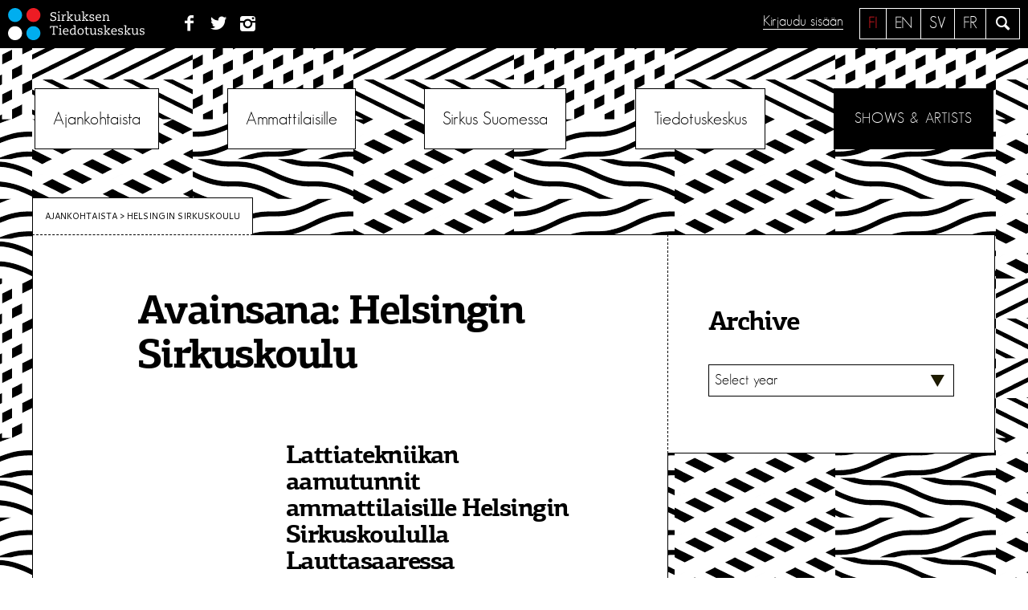

--- FILE ---
content_type: text/html; charset=UTF-8
request_url: https://sirkusinfo.fi/tag/helsingin-sirkuskoulu/
body_size: 12685
content:
<!DOCTYPE html>
<!--[if IE 7 ]>    <html lang="en" class="oldie no-js ie7"> <![endif]-->
<!--[if IE 8 ]>    <html lang="en" class="oldie no-js ie8"> <![endif]-->
<!--[if IE 9 ]>    <html lang="en" class="oldie no-js ie9"> <![endif]-->
<!--[if (gt IE 9)|!(IE)]><!--> <html lang="fi" class="no-js"> <!--<![endif]-->
<head>
<meta charset="UTF-8">
<meta name="viewport" content="width=device-width, initial-scale=1">


<script>
	var sirkusinfo_lang = "fi";	var sirkusinfo_text_no_works = "Ei teoksia";
	var sirkusinfo_text_no_groups = "Ei ryhmiä";
</script>


<link rel="profile" href="http://gmpg.org/xfn/11">
<link rel="pingback" href="https://sirkusinfo.fi/hallinta/xmlrpc.php">
<!--[if lt IE 9]>
	<script src="https://sirkusinfo.fi/hallinta/wp-content/themes/sirkusinfo/js/html5.js"></script>
<![endif]-->

<meta name='robots' content='index, follow, max-image-preview:large, max-snippet:-1, max-video-preview:-1' />
<link rel="alternate" hreflang="fi" href="https://sirkusinfo.fi/tag/helsingin-sirkuskoulu/" />
<link rel="alternate" hreflang="x-default" href="https://sirkusinfo.fi/tag/helsingin-sirkuskoulu/" />

	<!-- This site is optimized with the Yoast SEO plugin v26.6 - https://yoast.com/wordpress/plugins/seo/ -->
	<title>Helsingin Sirkuskoulu Archives &#8226; Sirkuksen Tiedotuskeskus</title>
	<link rel="canonical" href="https://sirkusinfo.fi/tag/helsingin-sirkuskoulu/" />
	<meta property="og:locale" content="fi_FI" />
	<meta property="og:type" content="article" />
	<meta property="og:title" content="Helsingin Sirkuskoulu Archives &#8226; Sirkuksen Tiedotuskeskus" />
	<meta property="og:url" content="https://sirkusinfo.fi/tag/helsingin-sirkuskoulu/" />
	<meta property="og:site_name" content="Sirkuksen Tiedotuskeskus" />
	<meta name="twitter:card" content="summary_large_image" />
	<meta name="twitter:site" content="@sirkusinfo" />
	<script type="application/ld+json" class="yoast-schema-graph">{"@context":"https://schema.org","@graph":[{"@type":"CollectionPage","@id":"https://sirkusinfo.fi/tag/helsingin-sirkuskoulu/","url":"https://sirkusinfo.fi/tag/helsingin-sirkuskoulu/","name":"Helsingin Sirkuskoulu Archives &#8226; Sirkuksen Tiedotuskeskus","isPartOf":{"@id":"https://sirkusinfo.fi/en/#website"},"breadcrumb":{"@id":"https://sirkusinfo.fi/tag/helsingin-sirkuskoulu/#breadcrumb"},"inLanguage":"fi"},{"@type":"BreadcrumbList","@id":"https://sirkusinfo.fi/tag/helsingin-sirkuskoulu/#breadcrumb","itemListElement":[{"@type":"ListItem","position":1,"name":"Home","item":"https://sirkusinfo.fi/"},{"@type":"ListItem","position":2,"name":"Helsingin Sirkuskoulu"}]},{"@type":"WebSite","@id":"https://sirkusinfo.fi/en/#website","url":"https://sirkusinfo.fi/en/","name":"Sirkuksen Tiedotuskeskus","description":"Suomalaisen sirkuksen kohtauspaikka","publisher":{"@id":"https://sirkusinfo.fi/en/#organization"},"potentialAction":[{"@type":"SearchAction","target":{"@type":"EntryPoint","urlTemplate":"https://sirkusinfo.fi/en/?s={search_term_string}"},"query-input":{"@type":"PropertyValueSpecification","valueRequired":true,"valueName":"search_term_string"}}],"inLanguage":"fi"},{"@type":"Organization","@id":"https://sirkusinfo.fi/en/#organization","name":"Sirkuksen tiedotuskeskus - Circusinfo Finland","url":"https://sirkusinfo.fi/en/","logo":{"@type":"ImageObject","inLanguage":"fi","@id":"https://sirkusinfo.fi/en/#/schema/logo/image/","url":"https://sirkusinfo.fi/hallinta/wp-content/uploads/2016/08/Sirkusinfo_nelio.jpg","contentUrl":"https://sirkusinfo.fi/hallinta/wp-content/uploads/2016/08/Sirkusinfo_nelio.jpg","width":260,"height":260,"caption":"Sirkuksen tiedotuskeskus - Circusinfo Finland"},"image":{"@id":"https://sirkusinfo.fi/en/#/schema/logo/image/"},"sameAs":["https://www.facebook.com/sirkusinfo/","https://x.com/sirkusinfo","https://www.instagram.com/sirkusinfo/","https://www.linkedin.com/company/sirkuksen-tiedotuskeskus-ry"]}]}</script>
	<!-- / Yoast SEO plugin. -->


<link rel='dns-prefetch' href='//ajax.googleapis.com' />
<link rel='dns-prefetch' href='//npmcdn.com' />
<link rel='dns-prefetch' href='//fonts.googleapis.com' />
<link rel="alternate" type="application/rss+xml" title="Sirkuksen Tiedotuskeskus &raquo; syöte" href="https://sirkusinfo.fi/feed/" />
<link rel="alternate" type="application/rss+xml" title="Sirkuksen Tiedotuskeskus &raquo; kommenttien syöte" href="https://sirkusinfo.fi/comments/feed/" />
<link rel="alternate" type="application/rss+xml" title="Sirkuksen Tiedotuskeskus &raquo; Helsingin Sirkuskoulu avainsanan RSS-syöte" href="https://sirkusinfo.fi/tag/helsingin-sirkuskoulu/feed/" />
<style id='wp-img-auto-sizes-contain-inline-css' type='text/css'>
img:is([sizes=auto i],[sizes^="auto," i]){contain-intrinsic-size:3000px 1500px}
/*# sourceURL=wp-img-auto-sizes-contain-inline-css */
</style>
<link rel='stylesheet' id='sbi_styles-css' href='https://sirkusinfo.fi/hallinta/wp-content/plugins/instagram-feed/css/sbi-styles.min.css?ver=6.10.0' type='text/css' media='all' />
<style id='wp-emoji-styles-inline-css' type='text/css'>

	img.wp-smiley, img.emoji {
		display: inline !important;
		border: none !important;
		box-shadow: none !important;
		height: 1em !important;
		width: 1em !important;
		margin: 0 0.07em !important;
		vertical-align: -0.1em !important;
		background: none !important;
		padding: 0 !important;
	}
/*# sourceURL=wp-emoji-styles-inline-css */
</style>
<link rel='stylesheet' id='wp-block-library-css' href='https://sirkusinfo.fi/hallinta/wp-includes/css/dist/block-library/style.min.css?ver=6.9' type='text/css' media='all' />
<style id='global-styles-inline-css' type='text/css'>
:root{--wp--preset--aspect-ratio--square: 1;--wp--preset--aspect-ratio--4-3: 4/3;--wp--preset--aspect-ratio--3-4: 3/4;--wp--preset--aspect-ratio--3-2: 3/2;--wp--preset--aspect-ratio--2-3: 2/3;--wp--preset--aspect-ratio--16-9: 16/9;--wp--preset--aspect-ratio--9-16: 9/16;--wp--preset--color--black: #000000;--wp--preset--color--cyan-bluish-gray: #abb8c3;--wp--preset--color--white: #ffffff;--wp--preset--color--pale-pink: #f78da7;--wp--preset--color--vivid-red: #cf2e2e;--wp--preset--color--luminous-vivid-orange: #ff6900;--wp--preset--color--luminous-vivid-amber: #fcb900;--wp--preset--color--light-green-cyan: #7bdcb5;--wp--preset--color--vivid-green-cyan: #00d084;--wp--preset--color--pale-cyan-blue: #8ed1fc;--wp--preset--color--vivid-cyan-blue: #0693e3;--wp--preset--color--vivid-purple: #9b51e0;--wp--preset--gradient--vivid-cyan-blue-to-vivid-purple: linear-gradient(135deg,rgb(6,147,227) 0%,rgb(155,81,224) 100%);--wp--preset--gradient--light-green-cyan-to-vivid-green-cyan: linear-gradient(135deg,rgb(122,220,180) 0%,rgb(0,208,130) 100%);--wp--preset--gradient--luminous-vivid-amber-to-luminous-vivid-orange: linear-gradient(135deg,rgb(252,185,0) 0%,rgb(255,105,0) 100%);--wp--preset--gradient--luminous-vivid-orange-to-vivid-red: linear-gradient(135deg,rgb(255,105,0) 0%,rgb(207,46,46) 100%);--wp--preset--gradient--very-light-gray-to-cyan-bluish-gray: linear-gradient(135deg,rgb(238,238,238) 0%,rgb(169,184,195) 100%);--wp--preset--gradient--cool-to-warm-spectrum: linear-gradient(135deg,rgb(74,234,220) 0%,rgb(151,120,209) 20%,rgb(207,42,186) 40%,rgb(238,44,130) 60%,rgb(251,105,98) 80%,rgb(254,248,76) 100%);--wp--preset--gradient--blush-light-purple: linear-gradient(135deg,rgb(255,206,236) 0%,rgb(152,150,240) 100%);--wp--preset--gradient--blush-bordeaux: linear-gradient(135deg,rgb(254,205,165) 0%,rgb(254,45,45) 50%,rgb(107,0,62) 100%);--wp--preset--gradient--luminous-dusk: linear-gradient(135deg,rgb(255,203,112) 0%,rgb(199,81,192) 50%,rgb(65,88,208) 100%);--wp--preset--gradient--pale-ocean: linear-gradient(135deg,rgb(255,245,203) 0%,rgb(182,227,212) 50%,rgb(51,167,181) 100%);--wp--preset--gradient--electric-grass: linear-gradient(135deg,rgb(202,248,128) 0%,rgb(113,206,126) 100%);--wp--preset--gradient--midnight: linear-gradient(135deg,rgb(2,3,129) 0%,rgb(40,116,252) 100%);--wp--preset--font-size--small: 13px;--wp--preset--font-size--medium: 20px;--wp--preset--font-size--large: 36px;--wp--preset--font-size--x-large: 42px;--wp--preset--spacing--20: 0.44rem;--wp--preset--spacing--30: 0.67rem;--wp--preset--spacing--40: 1rem;--wp--preset--spacing--50: 1.5rem;--wp--preset--spacing--60: 2.25rem;--wp--preset--spacing--70: 3.38rem;--wp--preset--spacing--80: 5.06rem;--wp--preset--shadow--natural: 6px 6px 9px rgba(0, 0, 0, 0.2);--wp--preset--shadow--deep: 12px 12px 50px rgba(0, 0, 0, 0.4);--wp--preset--shadow--sharp: 6px 6px 0px rgba(0, 0, 0, 0.2);--wp--preset--shadow--outlined: 6px 6px 0px -3px rgb(255, 255, 255), 6px 6px rgb(0, 0, 0);--wp--preset--shadow--crisp: 6px 6px 0px rgb(0, 0, 0);}:where(.is-layout-flex){gap: 0.5em;}:where(.is-layout-grid){gap: 0.5em;}body .is-layout-flex{display: flex;}.is-layout-flex{flex-wrap: wrap;align-items: center;}.is-layout-flex > :is(*, div){margin: 0;}body .is-layout-grid{display: grid;}.is-layout-grid > :is(*, div){margin: 0;}:where(.wp-block-columns.is-layout-flex){gap: 2em;}:where(.wp-block-columns.is-layout-grid){gap: 2em;}:where(.wp-block-post-template.is-layout-flex){gap: 1.25em;}:where(.wp-block-post-template.is-layout-grid){gap: 1.25em;}.has-black-color{color: var(--wp--preset--color--black) !important;}.has-cyan-bluish-gray-color{color: var(--wp--preset--color--cyan-bluish-gray) !important;}.has-white-color{color: var(--wp--preset--color--white) !important;}.has-pale-pink-color{color: var(--wp--preset--color--pale-pink) !important;}.has-vivid-red-color{color: var(--wp--preset--color--vivid-red) !important;}.has-luminous-vivid-orange-color{color: var(--wp--preset--color--luminous-vivid-orange) !important;}.has-luminous-vivid-amber-color{color: var(--wp--preset--color--luminous-vivid-amber) !important;}.has-light-green-cyan-color{color: var(--wp--preset--color--light-green-cyan) !important;}.has-vivid-green-cyan-color{color: var(--wp--preset--color--vivid-green-cyan) !important;}.has-pale-cyan-blue-color{color: var(--wp--preset--color--pale-cyan-blue) !important;}.has-vivid-cyan-blue-color{color: var(--wp--preset--color--vivid-cyan-blue) !important;}.has-vivid-purple-color{color: var(--wp--preset--color--vivid-purple) !important;}.has-black-background-color{background-color: var(--wp--preset--color--black) !important;}.has-cyan-bluish-gray-background-color{background-color: var(--wp--preset--color--cyan-bluish-gray) !important;}.has-white-background-color{background-color: var(--wp--preset--color--white) !important;}.has-pale-pink-background-color{background-color: var(--wp--preset--color--pale-pink) !important;}.has-vivid-red-background-color{background-color: var(--wp--preset--color--vivid-red) !important;}.has-luminous-vivid-orange-background-color{background-color: var(--wp--preset--color--luminous-vivid-orange) !important;}.has-luminous-vivid-amber-background-color{background-color: var(--wp--preset--color--luminous-vivid-amber) !important;}.has-light-green-cyan-background-color{background-color: var(--wp--preset--color--light-green-cyan) !important;}.has-vivid-green-cyan-background-color{background-color: var(--wp--preset--color--vivid-green-cyan) !important;}.has-pale-cyan-blue-background-color{background-color: var(--wp--preset--color--pale-cyan-blue) !important;}.has-vivid-cyan-blue-background-color{background-color: var(--wp--preset--color--vivid-cyan-blue) !important;}.has-vivid-purple-background-color{background-color: var(--wp--preset--color--vivid-purple) !important;}.has-black-border-color{border-color: var(--wp--preset--color--black) !important;}.has-cyan-bluish-gray-border-color{border-color: var(--wp--preset--color--cyan-bluish-gray) !important;}.has-white-border-color{border-color: var(--wp--preset--color--white) !important;}.has-pale-pink-border-color{border-color: var(--wp--preset--color--pale-pink) !important;}.has-vivid-red-border-color{border-color: var(--wp--preset--color--vivid-red) !important;}.has-luminous-vivid-orange-border-color{border-color: var(--wp--preset--color--luminous-vivid-orange) !important;}.has-luminous-vivid-amber-border-color{border-color: var(--wp--preset--color--luminous-vivid-amber) !important;}.has-light-green-cyan-border-color{border-color: var(--wp--preset--color--light-green-cyan) !important;}.has-vivid-green-cyan-border-color{border-color: var(--wp--preset--color--vivid-green-cyan) !important;}.has-pale-cyan-blue-border-color{border-color: var(--wp--preset--color--pale-cyan-blue) !important;}.has-vivid-cyan-blue-border-color{border-color: var(--wp--preset--color--vivid-cyan-blue) !important;}.has-vivid-purple-border-color{border-color: var(--wp--preset--color--vivid-purple) !important;}.has-vivid-cyan-blue-to-vivid-purple-gradient-background{background: var(--wp--preset--gradient--vivid-cyan-blue-to-vivid-purple) !important;}.has-light-green-cyan-to-vivid-green-cyan-gradient-background{background: var(--wp--preset--gradient--light-green-cyan-to-vivid-green-cyan) !important;}.has-luminous-vivid-amber-to-luminous-vivid-orange-gradient-background{background: var(--wp--preset--gradient--luminous-vivid-amber-to-luminous-vivid-orange) !important;}.has-luminous-vivid-orange-to-vivid-red-gradient-background{background: var(--wp--preset--gradient--luminous-vivid-orange-to-vivid-red) !important;}.has-very-light-gray-to-cyan-bluish-gray-gradient-background{background: var(--wp--preset--gradient--very-light-gray-to-cyan-bluish-gray) !important;}.has-cool-to-warm-spectrum-gradient-background{background: var(--wp--preset--gradient--cool-to-warm-spectrum) !important;}.has-blush-light-purple-gradient-background{background: var(--wp--preset--gradient--blush-light-purple) !important;}.has-blush-bordeaux-gradient-background{background: var(--wp--preset--gradient--blush-bordeaux) !important;}.has-luminous-dusk-gradient-background{background: var(--wp--preset--gradient--luminous-dusk) !important;}.has-pale-ocean-gradient-background{background: var(--wp--preset--gradient--pale-ocean) !important;}.has-electric-grass-gradient-background{background: var(--wp--preset--gradient--electric-grass) !important;}.has-midnight-gradient-background{background: var(--wp--preset--gradient--midnight) !important;}.has-small-font-size{font-size: var(--wp--preset--font-size--small) !important;}.has-medium-font-size{font-size: var(--wp--preset--font-size--medium) !important;}.has-large-font-size{font-size: var(--wp--preset--font-size--large) !important;}.has-x-large-font-size{font-size: var(--wp--preset--font-size--x-large) !important;}
/*# sourceURL=global-styles-inline-css */
</style>

<style id='classic-theme-styles-inline-css' type='text/css'>
/*! This file is auto-generated */
.wp-block-button__link{color:#fff;background-color:#32373c;border-radius:9999px;box-shadow:none;text-decoration:none;padding:calc(.667em + 2px) calc(1.333em + 2px);font-size:1.125em}.wp-block-file__button{background:#32373c;color:#fff;text-decoration:none}
/*# sourceURL=/wp-includes/css/classic-themes.min.css */
</style>
<link rel='stylesheet' id='eeb-css-frontend-css' href='https://sirkusinfo.fi/hallinta/wp-content/plugins/email-encoder-bundle/assets/css/style.css?ver=54d4eedc552c499c4a8d6b89c23d3df1' type='text/css' media='all' />
<link rel='stylesheet' id='sirkusinfo-font-css' href='https://fonts.googleapis.com/css?family=Cantarell&#038;ver=6.9' type='text/css' media='all' />
<link rel='stylesheet' id='sirkusinfo-style-css' href='https://sirkusinfo.fi/hallinta/wp-content/themes/sirkusinfo/style.css?ver=6.1' type='text/css' media='all' />
<link rel='stylesheet' id='sirkka_css-css' href='https://sirkusinfo.fi/hallinta/wp-content/themes/sirkusinfo/forms/css/sirkka-forms.css?ver=6.9' type='text/css' media='all' />
<script type="text/javascript" src="https://ajax.googleapis.com/ajax/libs/jquery/1.12.2/jquery.min.js?ver=1.12.2" id="jquery-js"></script>
<script type="text/javascript" src="https://sirkusinfo.fi/hallinta/wp-content/plugins/email-encoder-bundle/assets/js/custom.js?ver=2c542c9989f589cd5318f5cef6a9ecd7" id="eeb-js-frontend-js"></script>
<script type="text/javascript" src="https://sirkusinfo.fi/hallinta/wp-content/themes/sirkusinfo/js/sirkka/jquery-2.2.3.js?ver=6.9" id="jquery2.2.3-js"></script>
<script type="text/javascript" src="https://sirkusinfo.fi/hallinta/wp-content/themes/sirkusinfo/js/sirkka/jquery-ui.min.js?ver=6.9" id="jquery-ui-js"></script>
<script type="text/javascript" src="https://sirkusinfo.fi/hallinta/wp-content/themes/sirkusinfo/js/sirkka/bootstrap.min.js?ver=6.9" id="sirkka_bootstrap-js"></script>
<script type="text/javascript" src="https://sirkusinfo.fi/hallinta/wp-content/themes/sirkusinfo/js/sirkka/tether.min.js?ver=6.9" id="sirkka_tether-js"></script>
<script type="text/javascript" src="https://sirkusinfo.fi/hallinta/wp-content/themes/sirkusinfo/js/sirkka/bootstrap-typeahead.js?ver=6.9" id="sirkka_typeadhead-js"></script>
<script type="text/javascript" src="https://sirkusinfo.fi/hallinta/wp-content/themes/sirkusinfo/js/sirkka/knockout-min.js?ver=6.9" id="sirkka_ko-js"></script>
<script type="text/javascript" src="https://sirkusinfo.fi/hallinta/wp-content/themes/sirkusinfo/js/sirkka/knockout-jqueryui.min.js?ver=6.9" id="sirkka_ko_jq-js"></script>
<script type="text/javascript" src="https://sirkusinfo.fi/hallinta/wp-content/themes/sirkusinfo/js/sirkka/knockout-file-bind.js?ver=6.9" id="sirkka_ko_file-js"></script>
<script type="text/javascript" src="https://sirkusinfo.fi/hallinta/wp-content/themes/sirkusinfo/js/sirkka/moment-with-locales.min.js?ver=6.9" id="sirkka_moment-js"></script>
<script type="text/javascript" src="https://sirkusinfo.fi/hallinta/wp-content/themes/sirkusinfo/js/sirkka/js.cookie.js?ver=6.9" id="sirkka_cookie-js"></script>
<script type="text/javascript" src="https://sirkusinfo.fi/hallinta/wp-content/themes/sirkusinfo/js/sirkka/jquery.md5.js?ver=6.9" id="sirkka_md5-js"></script>
<script type="text/javascript" src="https://sirkusinfo.fi/hallinta/wp-content/themes/sirkusinfo/js/sirkka/knockout.validation.js?ver=6.9" id="sirkka_valid-js"></script>
<script type="text/javascript" src="https://sirkusinfo.fi/hallinta/wp-content/themes/sirkusinfo/js/sirkka/jquery.formatDateTime.min.js?ver=6.9" id="sirkka_formatdate-js"></script>
<script type="text/javascript" src="https://sirkusinfo.fi/hallinta/wp-content/themes/sirkusinfo/js/sirkka/base.js?ver=6.9" id="sirkka_base-js"></script>
<link rel="https://api.w.org/" href="https://sirkusinfo.fi/wp-json/" /><link rel="alternate" title="JSON" type="application/json" href="https://sirkusinfo.fi/wp-json/wp/v2/tags/757" /><link rel="EditURI" type="application/rsd+xml" title="RSD" href="https://sirkusinfo.fi/hallinta/xmlrpc.php?rsd" />
<meta name="generator" content="WordPress 6.9" />
<meta name="generator" content="WPML ver:4.8.6 stt:1,18;" />
<script>
	function expand(param) {
		param.style.display = (param.style.display == "none") ? "block" : "none";
	}
	function read_toggle(id, more, less) {
		el = document.getElementById("readlink" + id);
		el.innerHTML = (el.innerHTML == more) ? less : more;
		expand(document.getElementById("read" + id));
	}
	</script><!-- Instagram Feed CSS -->
<style type="text/css">
#sb_instagram #sbi_load {
    padding-top: 0 !important;
}
</style>
<link rel="icon" href="https://sirkusinfo.fi/hallinta/wp-content/uploads/2019/03/sirkusinfo_450px_pelkkalogo-1-150x150.png" sizes="32x32" />
<link rel="icon" href="https://sirkusinfo.fi/hallinta/wp-content/uploads/2019/03/sirkusinfo_450px_pelkkalogo-1-300x300.png" sizes="192x192" />
<link rel="apple-touch-icon" href="https://sirkusinfo.fi/hallinta/wp-content/uploads/2019/03/sirkusinfo_450px_pelkkalogo-1-300x300.png" />
<meta name="msapplication-TileImage" content="https://sirkusinfo.fi/hallinta/wp-content/uploads/2019/03/sirkusinfo_450px_pelkkalogo-1-300x300.png" />
<style type="text/css">

*[id^='readlink'] {
 font-weight: normal;
 color: #000000;
 background: #ffffff;
 padding: 0px;
 border-bottom: 1px solid #000000;
 -webkit-box-shadow: none !important;
 box-shadow: none !important;
 -webkit-transition: none !important;
}

*[id^='readlink']:hover {
 font-weight: normal;
 color: #191919;
 padding: 0px;
 border-bottom: 1px solid #000000;
}

*[id^='readlink']:focus {
 outline: none;
 color: #000000;
}

</style>
</head>


<body class="archive tag tag-helsingin-sirkuskoulu tag-757 wp-theme-sirkusinfo bg-1 group-blog hfeed">
	
<script>
  (function(i,s,o,g,r,a,m){i['GoogleAnalyticsObject']=r;i[r]=i[r]||function(){
  (i[r].q=i[r].q||[]).push(arguments)},i[r].l=1*new Date();a=s.createElement(o),
  m=s.getElementsByTagName(o)[0];a.async=1;a.src=g;m.parentNode.insertBefore(a,m)
  })(window,document,'script','//www.google-analytics.com/analytics.js','ga');

  ga('create', 'UA-3268160-1', 'auto');
  ga('send', 'pageview');

</script>
	
<div id="page" class="site">
	<a class="skip-link screen-reader-text" href="#main">Siirry sisältöön</a>

	<header id="masthead" class="site-header" role="banner">
		<div class="site-branding">
		
							<p class="site-title"><a href="https://sirkusinfo.fi/" rel="home"><img src="https://sirkusinfo.fi/hallinta/wp-content/themes/sirkusinfo/img/logo-nega.svg" alt="Sirkuksen Tiedotuskeskus"></a></p>
						
			<nav class="social">
				<ul>
				<li id="menu-item-1574" class="menu-item menu-item-type-custom menu-item-object-custom menu-item-1574"><a href="http://www.facebook.com/pages/Sirkuksen-tiedotuskeskus-Finnish-Circus-Information-Centre/295750327137738"><span class="menu-text">Facebook</span></a></li>
<li id="menu-item-1576" class="menu-item menu-item-type-custom menu-item-object-custom menu-item-1576"><a href="https://twitter.com/sirkusinfo"><span class="menu-text">Twitter</span></a></li>
<li id="menu-item-1575" class="menu-item menu-item-type-custom menu-item-object-custom menu-item-1575"><a href="https://www.instagram.com/sirkusinfo/?hl=fi"><span class="menu-text">Instagram</span></a></li>
				</ul>
			</nav>
			
			<div class="site-search">
				<a class="icon-search leanModalLink" href="#search"><span class="screen-reader-text">Hae</span></a>
			</div>
			
			<div class="languages"><ul><li class="fi active"><a href="https://sirkusinfo.fi/tag/helsingin-sirkuskoulu/">fi</a></li><li class="en"><a href="https://sirkusinfo.fi/en/">en</a></li><li class="sv"><a href="https://sirkusinfo.fi/sv/">sv</a></li><li class="fr"><a href="https://sirkusinfo.fi/fr/">fr</a></li></ul></div> <!-- .languages -->			
			
			<div class="sign-in">
							<a href="#sign-in" class="leanModalLink">Kirjaudu sisään</a>
						</div>	
			
				
		</div><!-- .site-branding -->

		<nav id="site-navigation" class="main-navigation" role="navigation">
			<button class="menu-toggle" aria-controls="primary-menu" aria-expanded="false"><span></span> Valikko</button>
			<div class="menu-paavalikko-container"><ul id="primary-menu" class=""><li id="menu-item-84" class="menu-item menu-item-type-custom menu-item-object-custom menu-item-has-children menu-item-84"><a href="#">Ajankohtaista</a>
<ul class="sub-menu">
	<li id="menu-item-85" class="menu-item menu-item-type-taxonomy menu-item-object-category menu-item-85"><a href="https://sirkusinfo.fi/news/blogi/">Blogi</a></li>
	<li id="menu-item-86" class="menu-item menu-item-type-taxonomy menu-item-object-category menu-item-86"><a href="https://sirkusinfo.fi/news/ilmoitukset/">Ilmoitukset</a></li>
	<li id="menu-item-88" class="menu-item menu-item-type-taxonomy menu-item-object-category menu-item-88"><a href="https://sirkusinfo.fi/news/tiedotuskeskuksen-uutiset/">Tiedotus­keskuksen uutiset</a></li>
	<li id="menu-item-87" class="menu-item menu-item-type-taxonomy menu-item-object-category menu-item-87"><a href="https://sirkusinfo.fi/news/sirkuskentan-uutiset/">Sirkusalan uutiset</a></li>
	<li id="menu-item-1528" class="menu-item menu-item-type-post_type menu-item-object-page menu-item-1528"><a href="https://sirkusinfo.fi/ajankohtaista/esityskalenteri/">Esityskalenteri</a></li>
	<li id="menu-item-1529" class="menu-item menu-item-type-post_type menu-item-object-page menu-item-1529"><a href="https://sirkusinfo.fi/ajankohtaista/tilaa-uutiskirje/">Tilaa uutiskirje</a></li>
</ul>
</li>
<li id="menu-item-1586" class="menu-item menu-item-type-custom menu-item-object-custom menu-item-has-children menu-item-1586"><a href="#">Ammattilaisille</a>
<ul class="sub-menu">
	<li id="menu-item-93" class="menu-item menu-item-type-post_type menu-item-object-page menu-item-93"><a href="https://sirkusinfo.fi/ammattilaisille/palvelut/">Palvelut</a></li>
	<li id="menu-item-91" class="menu-item menu-item-type-post_type menu-item-object-page menu-item-91"><a href="https://sirkusinfo.fi/ammattilaisille/apurahat/">Apurahat</a></li>
	<li id="menu-item-92" class="menu-item menu-item-type-post_type menu-item-object-page menu-item-92"><a href="https://sirkusinfo.fi/ammattilaisille/kansainvaliset-mahdollisuudet/">Kansainväliset mahdollisuudet</a></li>
	<li id="menu-item-90" class="menu-item menu-item-type-post_type menu-item-object-page menu-item-90"><a href="https://sirkusinfo.fi/ammattilaisille/aineistot/">Aineistot</a></li>
	<li id="menu-item-94" class="menu-item menu-item-type-post_type menu-item-object-page menu-item-94"><a href="https://sirkusinfo.fi/ammattilaisille/sirkuskirjasto/">Sirkuskirjasto</a></li>
</ul>
</li>
<li id="menu-item-1587" class="menu-item menu-item-type-custom menu-item-object-custom menu-item-has-children menu-item-1587"><a href="#">Sirkus Suomessa</a>
<ul class="sub-menu">
	<li id="menu-item-96" class="menu-item menu-item-type-post_type menu-item-object-page menu-item-96"><a href="https://sirkusinfo.fi/sirkus-suomessa/mita-on-suomalainen-sirkus/">Mitä on suomalainen sirkus</a></li>
	<li id="menu-item-3488" class="menu-item menu-item-type-post_type menu-item-object-page menu-item-3488"><a href="https://sirkusinfo.fi/sirkus-suomessa/festivaalit-ja-nayttamot/">Festivaalit ja näyttämöt</a></li>
	<li id="menu-item-3487" class="menu-item menu-item-type-post_type menu-item-object-page menu-item-3487"><a href="https://sirkusinfo.fi/sirkus-suomessa/koulutus-ja-opiskelu/">Koulutus ja opiskelu</a></li>
	<li id="menu-item-97" class="menu-item menu-item-type-post_type menu-item-object-page menu-item-97"><a href="https://sirkusinfo.fi/sirkus-suomessa/selvitykset-ja-raportit/">Selvitykset ja raportit</a></li>
	<li id="menu-item-99" class="menu-item menu-item-type-post_type menu-item-object-page menu-item-99"><a href="https://sirkusinfo.fi/sirkus-suomessa/tilastot/">Tilastot</a></li>
	<li id="menu-item-98" class="menu-item menu-item-type-post_type menu-item-object-page menu-item-98"><a href="https://sirkusinfo.fi/sirkus-suomessa/sirkka-tietokanta/">Sirkka-tietokanta</a></li>
</ul>
</li>
<li id="menu-item-1588" class="menu-item menu-item-type-custom menu-item-object-custom menu-item-has-children menu-item-1588"><a href="#">Tiedotuskeskus</a>
<ul class="sub-menu">
	<li id="menu-item-107" class="menu-item menu-item-type-post_type menu-item-object-page menu-item-107"><a href="https://sirkusinfo.fi/tiedotuskeskus/yhteystiedot/">Yhteystiedot</a></li>
	<li id="menu-item-106" class="menu-item menu-item-type-post_type menu-item-object-page menu-item-106"><a href="https://sirkusinfo.fi/tiedotuskeskus/toiminta/">Toiminta</a></li>
	<li id="menu-item-102" class="menu-item menu-item-type-post_type menu-item-object-page menu-item-102"><a href="https://sirkusinfo.fi/tiedotuskeskus/jasenet-ja-hallitus/">Jäsenet ja hallitus</a></li>
	<li id="menu-item-101" class="menu-item menu-item-type-post_type menu-item-object-page menu-item-101"><a href="https://sirkusinfo.fi/tiedotuskeskus/hankkeet/">Hankkeet</a></li>
	<li id="menu-item-103" class="menu-item menu-item-type-post_type menu-item-object-page menu-item-103"><a href="https://sirkusinfo.fi/tiedotuskeskus/kumppanit-ja-yhteistyo/">Verkostot ja kumppanit</a></li>
	<li id="menu-item-105" class="menu-item menu-item-type-post_type menu-item-object-page menu-item-105"><a href="https://sirkusinfo.fi/tiedotuskeskus/sirkuksen-lumo-palkinto/">Sirkuksen lumo -palkinto</a></li>
	<li id="menu-item-104" class="menu-item menu-item-type-post_type menu-item-object-page menu-item-104"><a href="https://sirkusinfo.fi/tiedotuskeskus/medialle/">Medialle</a></li>
</ul>
</li>
<li id="menu-item-3162" class="promo menu-item menu-item-type-custom menu-item-object-custom menu-item-3162"><a href="http://sirkusinfo.fi/en/shows-artists/">Shows &#038; Artists</a></li>
</ul></div>		</nav><!-- #site-navigation -->
		<div class="clearfix"></div>
	</header><!-- #masthead -->
	
	
	
	<div id="content" class="site-content ">
		
		<img class="sirkka-loader" src="https://sirkusinfo.fi/hallinta/wp-content/themes/sirkusinfo/img/spin.gif" alt="Loading...">

	<div id="primary" class="content-area">
		
		
<div class="breadcrumb-wrapper">
	<div class="breadcrumbs" id="breadcrumb" typeof="BreadcrumbList" vocab="http://schema.org/">
		<span property="itemListElement" typeof="ListItem"><span property="name">Ajankohtaista &gt; </span></span><span property="itemListElement" typeof="ListItem"><span property="name">Helsingin Sirkuskoulu</span></span>			
	</div>
</div>		
		<main id="main" class="site-main white" role="main">

		
			<header class="page-title">
				<h1>
				<div class="icon"></div>
				<div class="title-text">Avainsana: <span>Helsingin Sirkuskoulu</span></div>
				</h1>
			</header><!-- .page-header -->

			
<article id="post-13474" class="post-13474 post type-post status-publish format-standard hentry category-ilmoitukset tag-helsingin-sirkuskoulu tag-helsinki tag-koulutus">
	
	<div class="list-thumbnail">
				&nbsp;
	</div>
	
	<div class="list-content">

		<header>
		
			<h1>Lattiatekniikan aamutunnit ammattilaisille Helsingin Sirkuskoululla Lauttasaaressa</h1>
			<time>
			Umpeutuu 31.12.2019			</time>
		
		</header>
		
		<div class="entry-content">
			
			<p><p>Tervetuloa lattiatekniikan aamutunneille! Tunnit ovat drop-in-tunteja, eli ennakkoilmoittautumista ei tarvita. Voit vain tulla paikalle! AIKATAULU: [&hellip;]</p>
 <a href="https://sirkusinfo.fi/2019/09/lattiatekniikan-aamutunnit-ammattilaisille-helsingin-sirkuskoululla-lauttasaaressa/ ">Lue lisää…</a></p>
		
		</div>	

	</div><!-- .list-content -->

	
</article><!-- #post-## -->





		</main><!-- #main -->
	</div><!-- #primary -->

	<aside id="secondary" class="widget-area" role="complementary">
		
				
		
		<div class="sidebar-box">
			
			<h1>Archive</h1>
			<label class="screen-reader-text" for="selectyear">Valitse</label>
		 	<select id="selectyear" name="archive-dropdown" onchange="document.location.href=this.options[this.selectedIndex].value;">
			  <option value="">Select year</option> 
			  	<option value='https://sirkusinfo.fi/2023/'> 2023 &nbsp;(126)</option>
	<option value='https://sirkusinfo.fi/2022/'> 2022 &nbsp;(335)</option>
	<option value='https://sirkusinfo.fi/2021/'> 2021 &nbsp;(336)</option>
	<option value='https://sirkusinfo.fi/2020/'> 2020 &nbsp;(332)</option>
	<option value='https://sirkusinfo.fi/2019/'> 2019 &nbsp;(407)</option>
	<option value='https://sirkusinfo.fi/2018/'> 2018 &nbsp;(444)</option>
	<option value='https://sirkusinfo.fi/2017/'> 2017 &nbsp;(380)</option>
	<option value='https://sirkusinfo.fi/2016/'> 2016 &nbsp;(130)</option>
			</select>
		</div>
		
			</aside>	

	</div><!-- #content -->

	<footer id="colophon" class="site-footer" role="contentinfo">
		
			<div class="widget footer-logo">
				
					
				
				<a href="https://sirkusinfo.fi/" rel="home"><img src="https://sirkusinfo.fi/hallinta/wp-content/themes/sirkusinfo/img/logo-nega.svg" alt="Sirkuksen Tiedotuskeskus"></a>
			

			</div>
			
			
			<div class="widget contact">
					
					<div class="address"><h3 class="widget-title">Ota yhteyttä:</h3>			<div class="textwidget"><p>Sirkuksen tiedotuskeskus <br />
Kaapelitehdas<br />
Tallberginkatu 1 C 93<br />
FI-00180 Helsinki</p>
</div>
		</div>
					<ul id="menu-yhteystiedot" class="contact-buttons"><li id="menu-item-108" class="menu-item menu-item-type-custom menu-item-object-custom menu-item-108"><a href="javascript:;" data-enc-email="vasb[at]pvephfqnapr.sv" class="mailto-link" data-wpel-link="ignore"><span id="eeb-121724-65450"></span><script type="text/javascript">document.getElementById("eeb-121724-65450").innerHTML = eval(decodeURIComponent("%27%69%6e%66%6f%40%63%69%72%63%75%73%64%61%6e%63%65%2e%66%69%27"))</script><noscript>*protected email*</noscript></a></li>
<li id="menu-item-109" class="menu-item menu-item-type-post_type menu-item-object-page menu-item-109"><a href="https://sirkusinfo.fi/tiedotuskeskus/yhteystiedot/">Henkilökunta ja kartta</a></li>
<li id="menu-item-110" class="menu-item menu-item-type-post_type menu-item-object-page menu-item-110"><a href="https://sirkusinfo.fi/ammattilaisille/sirkuskirjasto/">Sirkuskirjasto</a></li>
</ul>					
			</div>
			
			
			<div class="widget">
				<div class="menu-alatunniste-container"><ul id="menu-alatunniste" class="menu"><li id="menu-item-113" class="menu-item menu-item-type-post_type menu-item-object-page menu-item-113"><a href="https://sirkusinfo.fi/ajankohtaista/tilaa-uutiskirje/">Tilaa uutiskirje</a></li>
<li id="menu-item-8458" class="menu-item menu-item-type-post_type menu-item-object-page menu-item-8458"><a href="https://sirkusinfo.fi/tiedotuskeskus/tietosuojaseloste/">Tietosuojaseloste</a></li>
<li id="menu-item-114" class="menu-item menu-item-type-post_type menu-item-object-page menu-item-114"><a href="https://sirkusinfo.fi/tiedotuskeskus/medialle/">Medialle</a></li>
</ul></div>		
			</div>
			
	</footer><!-- #colophon -->
</div><!-- #page -->

<div class="modalbox" id="search">
	<div class="modal_close icon-cancel">X</div>
	<h2>Hae</h2>
	<p>Kirjoita hakusana ja paina Enter.</p>
	<form action="https://sirkusinfo.fi/" method="get" class="searchform">
	
		<span class="icon-search"></span><label class="screen-reader-text" for="searchfield">Hae</label><input type="search" name="s" id="searchfield" value="" />
	
</form></div>


<div class="modalbox" id="sign-in">
	<div class="modal_close icon-cancel">X</div>
	<h2>Kirjaudu sisään</h2>
	
	<div class="" id="login">
	        <table class="taho form-horizontal col-sm-12" >
	        <tr class="row"><td>
	            <label class="col-sm-2 control-label" for="sirkusinfo_login" style="width:200px">Käyttäjätunnus:</label> <input id="sirkusinfo_login" type="text" class="form-control" data-bind="textInput: login" /></td></tr>

        <tr class="row"><td>
		            <label class="col-sm-2 control-label" for="sirkusinfo_password" style="width:200px">Salasana:</label> <input type="password"  id="sirkusinfo_password" class="form-control" data-bind="textInput: password" /><br></td></tr> 
        <tr class="row"><td>
		            <button type="button" class="btn btn-primary" data-bind='click: log, disable:!login.isValid()||!password.isValid()'>Kirjaudu sisään</button><br></td></tr>
        <tr class="row"><td>
                        <a href="#" data-bind="click:restore">
                        Tarvitsetko apua käyttäjätunnukseen tai salasanaan liittyen?</a>
                        <div class="clear"></div>
                        <span data-bind="visible:lost">
                        <p>Kirjoita sähköpostiosoite, jota olet käyttänyt sirkusinfo.fi-sivustolla, ja autamme sinua luomaan uuden salasanan</p><label class="screen-reader-text" for="sirkusinfo_email">Sähköposti</label><input type="text" data-bind="value:email" id="sirkusinfo_email" />
                        <button class="btn btn-primary" data-bind="click:sendreset">Lähetä</button>
                        </span>
                        <div class="clear"></div>
                        <a href="https://sirkusinfo.fi/sirkus-suomessa/sirkka-tietokanta/rekisteroidy/">
                        Rekisteröidy Sirkka-tietokantaan</a>
			</td></tr>
	    </table>
</div>

<script type="text/javascript">

	var Login = function() {

    ko.virtualElements.allowedBindings.group_id = true;

    var self = this;
    var pass = '';
    var md5pass = '';
    var salt = '';

    //getAPI(baseURL+embed,'GET');

    self.login = ko.observable('').extend({ required: true })
    self.password  = ko.observable('').extend({ required: true })
    self.email = ko.observable();
    self.lost = ko.observable(false);

    self.restore = function() {
        self.lost(true);
    }


    self.sendreset = function() {
            $.get('https://api.sirkusinfo.fi/mail/'+self.email())
            .done( function(res) {
                console.log(res)
                if(res == 'fail') {
                    alert('Sähköpostiosoitetta ei löydy!');
                } else {
                    alert('Sähköposti lähtetty, tarkista myös roskapostikansiosi.');

                }

            } )
            .fail(function(res) {
                console.log(res)
                alert('Could not find that email!');
                location.href = 'https://sirkusinfo.fi/sirkus-suomessa/sirkka-tietokanta/oma-sirkka';

            })        

    }

    // self.retype.extend( areSame: { params: self.password, 
    //     message: "Salasanat eivät täsmää" })

    //ko.mapping.fromJS(data, {}, self.esitys);


    self.log = function () {


        Api('GET','users?projection={"password":1,"_id":1,"group_id":1}&where=username=='+self.login(),null, function(data) {

                    console.log('log ' +JSON.stringify(data))

                    if( data[0]._id > 0 ) {

                        console.log('log')
                    
                            md5pass = data[0].password.split(':')[0]
                            salt = data[0].password.split(':')[1]
                            pass = $.md5(self.password()+salt)
                            if( pass != md5pass) {
                                console.log(pass+'!='+md5pass)
                                alert('Väärä käyttäjätunnus tai salasana!')
                            } else {
                                var UID = data[0]._id
                                var UGID = data[0].group_id
                                Cookies.set('UID', UID)
                                Cookies.set('UGID', UGID)
                                                        
                                location.href = 'https://sirkusinfo.fi/sirkus-suomessa/sirkka-tietokanta/oma-sirkka';
                            }
                    } else {
                        alert('Käyttäjätunnusta ei löydy')
                        return false;
                    }            
                    
            })
        }


}




$(document).ready(function() {

    // ko.applyBindings(new Admin(), $('#login')[0]);


    ko.applyBindings(new Login(), $('#login')[0]);

})
 

</script></div>

<script type="speculationrules">
{"prefetch":[{"source":"document","where":{"and":[{"href_matches":"/*"},{"not":{"href_matches":["/hallinta/wp-*.php","/hallinta/wp-admin/*","/hallinta/wp-content/uploads/*","/hallinta/wp-content/*","/hallinta/wp-content/plugins/*","/hallinta/wp-content/themes/sirkusinfo/*","/*\\?(.+)"]}},{"not":{"selector_matches":"a[rel~=\"nofollow\"]"}},{"not":{"selector_matches":".no-prefetch, .no-prefetch a"}}]},"eagerness":"conservative"}]}
</script>
<!-- Instagram Feed JS -->
<script type="text/javascript">
var sbiajaxurl = "https://sirkusinfo.fi/hallinta/wp-admin/admin-ajax.php";
</script>
<script type="text/javascript" src="https://sirkusinfo.fi/hallinta/wp-content/themes/sirkusinfo/js/skip-link-focus-fix.js?ver=20151215" id="sirkusinfo-skip-link-focus-fix-js"></script>
<script type="text/javascript" src="https://sirkusinfo.fi/hallinta/wp-includes/js/jquery/ui/core.min.js?ver=1.13.3" id="jquery-ui-core-js"></script>
<script type="text/javascript" src="https://sirkusinfo.fi/hallinta/wp-includes/js/jquery/ui/datepicker.min.js?ver=1.13.3" id="jquery-ui-datepicker-js"></script>
<script type="text/javascript" id="jquery-ui-datepicker-js-after">
/* <![CDATA[ */
jQuery(function(jQuery){jQuery.datepicker.setDefaults({"closeText":"Sulje","currentText":"T\u00e4n\u00e4\u00e4n","monthNames":["tammikuu","helmikuu","maaliskuu","huhtikuu","toukokuu","kes\u00e4kuu","hein\u00e4kuu","elokuu","syyskuu","lokakuu","marraskuu","joulukuu"],"monthNamesShort":["tammi","helmi","maalis","huhti","touko","kes\u00e4","hein\u00e4","elo","syys","loka","marras","joulu"],"nextText":"Seuraava","prevText":"Edellinen","dayNames":["sunnuntai","maanantai","tiistai","keskiviikko","torstai","perjantai","lauantai"],"dayNamesShort":["su","ma","ti","ke","to","pe","la"],"dayNamesMin":["su","ma","ti","ke","to","pe","la"],"dateFormat":"d.mm.yy","firstDay":1,"isRTL":false});});
//# sourceURL=jquery-ui-datepicker-js-after
/* ]]> */
</script>
<script type="text/javascript" src="https://sirkusinfo.fi/hallinta/wp-includes/js/jquery/ui/tabs.min.js?ver=1.13.3" id="jquery-ui-tabs-js"></script>
<script type="text/javascript" src="https://sirkusinfo.fi/hallinta/wp-includes/js/jquery/ui/tooltip.min.js?ver=1.13.3" id="jquery-ui-tooltip-js"></script>
<script type="text/javascript" src="https://sirkusinfo.fi/hallinta/wp-includes/js/jquery/ui/effect.min.js?ver=1.13.3" id="jquery-effects-core-js"></script>
<script type="text/javascript" src="https://sirkusinfo.fi/hallinta/wp-includes/js/jquery/ui/effect-fade.min.js?ver=1.13.3" id="jquery-effects-fade-js"></script>
<script type="text/javascript" src="https://sirkusinfo.fi/hallinta/wp-content/themes/sirkusinfo/js/responsiveslides.min.js?ver=20160510" id="responsive-slider-js"></script>
<script type="text/javascript" src="https://npmcdn.com/masonry-layout@4.0/dist/masonry.pkgd.min.js" id="sirkusinfo-masonry-js"></script>
<script type="text/javascript" src="https://npmcdn.com/imagesloaded@4.1/imagesloaded.pkgd.min.js" id="sirkusinfo-imagesloaded-js"></script>
<script type="text/javascript" src="https://sirkusinfo.fi/hallinta/wp-content/themes/sirkusinfo/js/scripts.js?ver=5" id="sirkusinfo-scripts-js"></script>
<script id="wp-emoji-settings" type="application/json">
{"baseUrl":"https://s.w.org/images/core/emoji/17.0.2/72x72/","ext":".png","svgUrl":"https://s.w.org/images/core/emoji/17.0.2/svg/","svgExt":".svg","source":{"concatemoji":"https://sirkusinfo.fi/hallinta/wp-includes/js/wp-emoji-release.min.js?ver=6.9"}}
</script>
<script type="module">
/* <![CDATA[ */
/*! This file is auto-generated */
const a=JSON.parse(document.getElementById("wp-emoji-settings").textContent),o=(window._wpemojiSettings=a,"wpEmojiSettingsSupports"),s=["flag","emoji"];function i(e){try{var t={supportTests:e,timestamp:(new Date).valueOf()};sessionStorage.setItem(o,JSON.stringify(t))}catch(e){}}function c(e,t,n){e.clearRect(0,0,e.canvas.width,e.canvas.height),e.fillText(t,0,0);t=new Uint32Array(e.getImageData(0,0,e.canvas.width,e.canvas.height).data);e.clearRect(0,0,e.canvas.width,e.canvas.height),e.fillText(n,0,0);const a=new Uint32Array(e.getImageData(0,0,e.canvas.width,e.canvas.height).data);return t.every((e,t)=>e===a[t])}function p(e,t){e.clearRect(0,0,e.canvas.width,e.canvas.height),e.fillText(t,0,0);var n=e.getImageData(16,16,1,1);for(let e=0;e<n.data.length;e++)if(0!==n.data[e])return!1;return!0}function u(e,t,n,a){switch(t){case"flag":return n(e,"\ud83c\udff3\ufe0f\u200d\u26a7\ufe0f","\ud83c\udff3\ufe0f\u200b\u26a7\ufe0f")?!1:!n(e,"\ud83c\udde8\ud83c\uddf6","\ud83c\udde8\u200b\ud83c\uddf6")&&!n(e,"\ud83c\udff4\udb40\udc67\udb40\udc62\udb40\udc65\udb40\udc6e\udb40\udc67\udb40\udc7f","\ud83c\udff4\u200b\udb40\udc67\u200b\udb40\udc62\u200b\udb40\udc65\u200b\udb40\udc6e\u200b\udb40\udc67\u200b\udb40\udc7f");case"emoji":return!a(e,"\ud83e\u1fac8")}return!1}function f(e,t,n,a){let r;const o=(r="undefined"!=typeof WorkerGlobalScope&&self instanceof WorkerGlobalScope?new OffscreenCanvas(300,150):document.createElement("canvas")).getContext("2d",{willReadFrequently:!0}),s=(o.textBaseline="top",o.font="600 32px Arial",{});return e.forEach(e=>{s[e]=t(o,e,n,a)}),s}function r(e){var t=document.createElement("script");t.src=e,t.defer=!0,document.head.appendChild(t)}a.supports={everything:!0,everythingExceptFlag:!0},new Promise(t=>{let n=function(){try{var e=JSON.parse(sessionStorage.getItem(o));if("object"==typeof e&&"number"==typeof e.timestamp&&(new Date).valueOf()<e.timestamp+604800&&"object"==typeof e.supportTests)return e.supportTests}catch(e){}return null}();if(!n){if("undefined"!=typeof Worker&&"undefined"!=typeof OffscreenCanvas&&"undefined"!=typeof URL&&URL.createObjectURL&&"undefined"!=typeof Blob)try{var e="postMessage("+f.toString()+"("+[JSON.stringify(s),u.toString(),c.toString(),p.toString()].join(",")+"));",a=new Blob([e],{type:"text/javascript"});const r=new Worker(URL.createObjectURL(a),{name:"wpTestEmojiSupports"});return void(r.onmessage=e=>{i(n=e.data),r.terminate(),t(n)})}catch(e){}i(n=f(s,u,c,p))}t(n)}).then(e=>{for(const n in e)a.supports[n]=e[n],a.supports.everything=a.supports.everything&&a.supports[n],"flag"!==n&&(a.supports.everythingExceptFlag=a.supports.everythingExceptFlag&&a.supports[n]);var t;a.supports.everythingExceptFlag=a.supports.everythingExceptFlag&&!a.supports.flag,a.supports.everything||((t=a.source||{}).concatemoji?r(t.concatemoji):t.wpemoji&&t.twemoji&&(r(t.twemoji),r(t.wpemoji)))});
//# sourceURL=https://sirkusinfo.fi/hallinta/wp-includes/js/wp-emoji-loader.min.js
/* ]]> */
</script>

</body>
</html>
